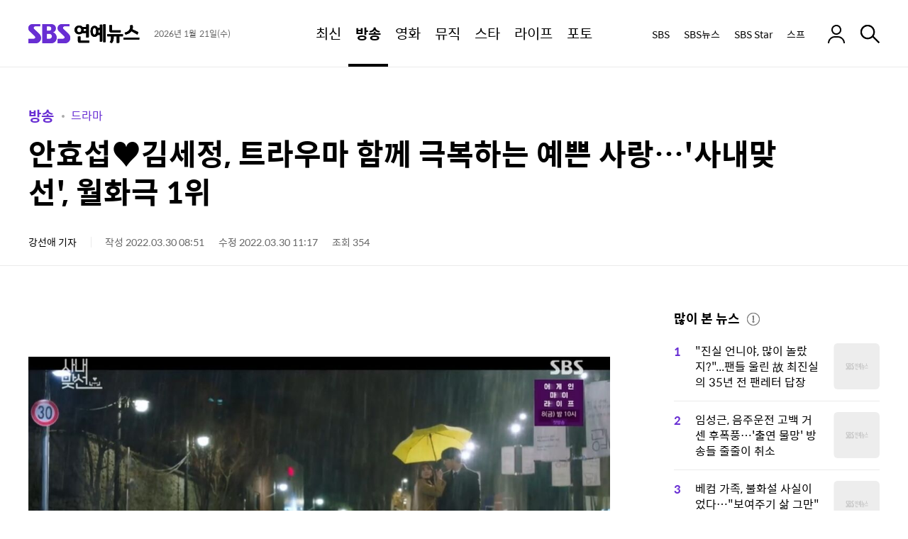

--- FILE ---
content_type: text/html;charset=UTF-8
request_url: https://ent.sbs.co.kr/news/article.do?article_id=E10010247663
body_size: 19184
content:
<!doctype html>
<html lang="ko-KR" itemscope itemtype="https://schema.org/NewsArticle"  xmlns:og="http://opengraphprotocol.org/schema/" xmlns:fb="http://www.facebook.com/2008/fbml">
<head>
<meta charset="utf-8">
<meta http-equiv="X-UA-Compatible" content="IE=edge">
<meta name="viewport" content="width=1280">
<meta name="theme-color" content="#682ed3">




<link rel="preconnect" href="https://static.sbsdlab.co.kr" crossorigin>
<link rel="preconnect" href="https://img.sbs.co.kr" crossorigin>
<link rel="preconnect" href="https://www.googletagservices.com" crossorigin>
<link rel="preconnect" href="https://fundingchoicesmessages.google.com" crossorigin>

<link rel="shortcut icon" href="https://ent.sbs.co.kr/favicon.ico" type="image/x-icon">
<link rel="icon" href="https://ent.sbs.co.kr/favicon_32x32.png" sizes="32x32"><link rel="icon" href="https://ent.sbs.co.kr/favicon_48x48.png" sizes="48x48"><link rel="icon" href="https://ent.sbs.co.kr/favicon_96x96.png" sizes="96x96"><link rel="icon" href="https://ent.sbs.co.kr/favicon_144x144.png" sizes="144x144">	

<link rel="alternate" type="application/rss+xml" title="SBS연예뉴스 피드" href="https://ent.sbs.co.kr/news/xml/RSSFeed.do">
<link rel="alternate" type="application/rss+xml" title="SBS연예뉴스 &raquo; 드라마 피드" href="https://ent.sbs.co.kr/news/xml/RSSFeed.do?code_category=SS01&amp;code_category_2depth=20000000059">

<link rel="alternate" type="application/rss+xml" title="SBS연예뉴스 &raquo; 사내맞선 피드" href="https://ent.sbs.co.kr/news/xml/RSSFeed.do?tag_id=%EC%82%AC%EB%82%B4%EB%A7%9E%EC%84%A0">





<link rel="preload" as="script" href="https://static.sbsdlab.co.kr/common/util/jquery-1.12.4.min.js">
<link rel="preload" as="script" href="https://static.sbsdlab.co.kr/common/jquery.lazy/jquery.lazy.min.js">


<link rel="preload" as="image" fetchpriority="high" href="https://img.sbs.co.kr/newsnet/etv/upload/2022/03/30/30000752032_1280.jpg">	
<link rel="preload" as="style" href="/static/css/ent_common.css?_2020114">
<link rel="preload" as="image" href="https://static.sbsdlab.co.kr/image/ent/common/default-thumnail/mobile_landscape_thumbnail.png">


<link rel="preload" as="script" href="/static/js/common.js?_20260114">
<link rel="preload" href="https://static.sbsdlab.co.kr/fonts/SpoqaHanSansRegular.woff2" as="font" crossorigin>

<script src="https://static.sbsdlab.co.kr/common/util/jquery-1.12.4.min.js"></script>
<script>window.jQuery || document.write('<scr"+"ipt src="https://img.sbs.co.kr/news/common/pc/js/jquery-1.12.4.min.js"><\/scr"+"ipt>');
	function loadScript(u, c, f, l, a) {var d = document; var s = d.createElement('script');s.src = u;s.async = (a !== undefined) ? a : true;s.onload = c;s.onreadystatechange = c;s.onerror = f;if (!l) l = d.head;l.appendChild(s);}
	!function(e){"use strict";var t=function(t,n,r,o){var i,a=e.document,d=a.createElement("link");if(n)i=n;else{var f=(a.body||a.getElementsByTagName("head")[0]).childNodes;i=f[f.length-1]}var l=a.styleSheets;if(o)for(var s in o)o.hasOwnProperty(s)&&d.setAttribute(s,o[s]);d.rel="stylesheet",d.href=t,d.media="only x",function e(t){if(a.body)return t();setTimeout(function(){e(t)})}(function(){i.parentNode.insertBefore(d,n?i:i.nextSibling)});var u=function(e){for(var t=d.href,n=l.length;n--;)if(l[n].href===t)return e();setTimeout(function(){u(e)})};function c(){d.addEventListener&&d.removeEventListener("load",c),d.media=r||"all"}return d.addEventListener&&d.addEventListener("load",c),d.onloadcssdefined=u,u(c),d};"undefined"!=typeof exports?exports.loadCSS=t:e.loadCSS=t}("undefined"!=typeof global?global:this);/*! loadCSS. [c]2017 Filament Group, Inc. MIT License */
	function onloadCSS(n,a){try{var t;function d(){!t&&a&&(t=!0,a.call(n))}n.addEventListener&&n.addEventListener("load",d),n.attachEvent&&n.attachEvent("onload",d),"isApplicationInstalled"in navigator&&"onloadcssdefined"in n&&n.onloadcssdefined(d)}catch(e){}}	
	function loadLazyLoad(){setTimeout(function(){try{$("img.lazy").Lazy({scrollDirection:"vertical",effect:"fadeIn",visibleOnly:!1,defaultImage:"//static.sbsdlab.co.kr/image/ent/common/default-thumnail/mobile_landscape_thumbnail.png",onError:function(a){try{var t=a.data("src").replace(/_[0-9v]{3,4}/i,"");$(a)[0].src=t}catch(a){}}});loadScript("//static.sbsdlab.co.kr/common/jquery.lazy/plugins/jquery.lazy.iframe.min.js");}catch(e){}},400)}
	function lazyerror(){loadScript("https://img.sbs.co.kr/news/common/pc/js/jquery-lazy/jquery.lazy.min.js"); setTimeout("loadLazyLoad()",1000);}
</script>
<script defer src="https://static.sbsdlab.co.kr/common/jquery.lazy/jquery.lazy.min.js" onload="loadLazyLoad()" onerror="lazyerror()"></script>

<link href="https://static.sbsdlab.co.kr/image/ent/common/splash/iPadPro1_splash.jpg" media="(device-width: 1024px) and (device-height: 1366px) and (-webkit-device-pixel-ratio: 2)" rel="apple-touch-startup-image"><link href="https://static.sbsdlab.co.kr/image/ent/common/splash/iPadPro2_splash.jpg" media="(device-width: 834px) and (device-height: 1194px) and (-webkit-device-pixel-ratio: 2)" rel="apple-touch-startup-image"><link href="https://static.sbsdlab.co.kr/image/ent/common/splash/iPadPro3_splash.jpg" media="(device-width: 768px) and (device-height: 1024px) and (-webkit-device-pixel-ratio: 2)" rel="apple-touch-startup-image"><link href="https://static.sbsdlab.co.kr/image/ent/common/splash/iPadAir_splash.jpg" media="(device-width: 834px) and (device-height: 1112px) and (-webkit-device-pixel-ratio: 2)" rel="apple-touch-startup-image"><link href="https://static.sbsdlab.co.kr/image/ent/common/splash/iPad_splash.jpg" media="(device-width: 810px) and (device-height: 1080px) and (-webkit-device-pixel-ratio: 2)" rel="apple-touch-startup-image"><link href="https://static.sbsdlab.co.kr/image/ent/common/splash/iPhone5_splash.jpg" media="(device-width: 320px) and (device-height: 568px) and (-webkit-device-pixel-ratio: 2)" rel="apple-touch-startup-image"><link href="https://static.sbsdlab.co.kr/image/ent/common/splash/iPhone6_splash.jpg" media="(device-width: 375px) and (device-height: 667px) and (-webkit-device-pixel-ratio: 2)" rel="apple-touch-startup-image"><link href="https://static.sbsdlab.co.kr/image/ent/common/splash/iPhonePlus_splash.jpg" media="(device-width: 414px) and (device-height: 736px) and (-webkit-device-pixel-ratio: 3)" rel="apple-touch-startup-image"><link href="https://static.sbsdlab.co.kr/image/ent/common/splash/iPhonexr_splash.jpg" media="(device-width: 414px) and (device-height: 896px) and (-webkit-device-pixel-ratio: 2)" rel="apple-touch-startup-image"><link href="https://static.sbsdlab.co.kr/image/ent/common/splash/iPhonex_splash.jpg" media="(device-width: 375px) and (device-height: 812px) and (-webkit-device-pixel-ratio: 3)" rel="apple-touch-startup-image"><link href="https://static.sbsdlab.co.kr/image/ent/common/splash/iPhonexsmax_splash.jpg" media="(device-width: 414px) and (device-height: 896px) and (-webkit-device-pixel-ratio: 3)" rel="apple-touch-startup-image"><link href="https://static.sbsdlab.co.kr/image/ent/common/splash/iPhone12_splash.jpg" media="(device-width: 390px) and (device-height: 844px) and (-webkit-device-pixel-ratio: 3)" rel="apple-touch-startup-image"><link href="https://static.sbsdlab.co.kr/image/ent/common/splash/iPhone12ProMax_splash.jpg" media="(device-width: 428px) and (device-height: 926px) and (-webkit-device-pixel-ratio: 3)" rel="apple-touch-startup-image">
<link rel="apple-touch-icon" href="https://static.sbsdlab.co.kr/image/ent/common/icon/manifest-icon/manifest-icon-152x152.png"><link rel="apple-touch-icon" sizes="36x36" href="https://static.sbsdlab.co.kr/image/ent/common/icon/manifest-icon/manifest-icon-36x36.png"><link rel="apple-touch-icon" sizes="48x48" href="https://static.sbsdlab.co.kr/image/ent/common/icon/manifest-icon/manifest-icon-48x48.png"><link rel="apple-touch-icon" sizes="57x57" href="https://static.sbsdlab.co.kr/image/ent/common/icon/manifest-icon/manifest-icon-57x57.png"><link rel="apple-touch-icon" sizes="72x72" href="https://static.sbsdlab.co.kr/image/ent/common/icon/manifest-icon/manifest-icon-72x72.png"><link rel="apple-touch-icon" sizes="76x76" href="https://static.sbsdlab.co.kr/image/ent/common/icon/manifest-icon/manifest-icon-76x76.png"><link rel="apple-touch-icon" sizes="96x96" href="https://static.sbsdlab.co.kr/image/ent/common/icon/manifest-icon/manifest-icon-96x96.png"><link rel="apple-touch-icon" sizes="114x114" href="https://static.sbsdlab.co.kr/image/ent/common/icon/manifest-icon/manifest-icon-114x114.png"><link rel="apple-touch-icon" sizes="120x120" href="https://static.sbsdlab.co.kr/image/ent/common/icon/manifest-icon/manifest-icon-120x120.png"><link rel="apple-touch-icon" sizes="144x144" href="https://static.sbsdlab.co.kr/image/ent/common/icon/manifest-icon/manifest-icon-144x144.png"><link rel="apple-touch-icon" sizes="152x152" href="https://static.sbsdlab.co.kr/image/ent/common/icon/manifest-icon/manifest-icon-152x152.png"><link rel="apple-touch-icon" sizes="180x180" href="https://static.sbsdlab.co.kr/image/ent/common/icon/manifest-icon/manifest-icon-180x180.png"><link rel="apple-touch-icon" sizes="192x192" href="https://static.sbsdlab.co.kr/image/ent/common/icon/manifest-icon/manifest-icon-192x192.png"><link rel="apple-touch-icon" sizes="512x512" href="https://static.sbsdlab.co.kr/image/ent/common/icon/manifest-icon/manifest-icon-512x512.png"><link rel="apple-touch-icon" sizes="1024x1024" href="https://static.sbsdlab.co.kr/image/ent/common/icon/manifest-icon/manifest-icon-1024x1024.jpg">


<meta name="mobile-web-app-capable" content="yes">
<meta name="apple-mobile-web-app-capable" content="yes">
<meta name="apple-mobile-web-app-title" content="SBS연예뉴스">
<meta name="apple-mobile-web-app-status-bar-style" content="#682ed3">


<meta name="msApplication-ID" content="SBS.SBS">
<meta name="msApplication-PackageFamilyName" content="SBS.SBS_pgez57vvhfy78">
<meta name="msapplication-starturl" content="https://ent.sbs.co.kr">
<meta name="msapplication-task" content="name=SBS연예뉴스;action-uri=https://ent.sbs.co.kr;icon-uri=https://ent.sbs.co.kr/favicon.ico">
<meta name="msapplication-task" content="name=SBS뉴스;action-uri=https://news.sbs.co.kr/;icon-uri=https://ent.sbs.co.kr/favicon.ico">
<meta name="msapplication-task" content="name=SBS;action-uri=https://www.sbs.co.kr/;icon-uri=https://ent.sbs.co.kr/favicon.ico">
<meta name="msapplication-TileImage" content="https://static.sbsdlab.co.kr/image/ent/common/icon/manifest-icon/manifest-icon-144x144.png">
<meta name="msapplication-TileColor" content="#682ed3">


<title>안효섭♥김세정, 트라우마 함께 극복하는 예쁜 사랑&hellip;&#39;사내맞선&#39;, 월화극 1위</title>


<link rel="stylesheet" type="text/css" href="/static/css/ent_common.css?_2020114" media="all">
<script src="/static/js/common.js?_20260114" onload="initCommonJs()"></script>
<script asnyc src="/static/js/layout.js?_20260114"></script>
<link rel="manifest" href="/resources/json/manifest.json?_20250901">
<!--[if lt IE 9]><script type="text/javascript" src="https://static.sbsdlab.co.kr/common/html5_ie/html5.js"></script><script type="text/javascript" src="https://static.sbsdlab.co.kr/common/json_ie/json2.js"></script><script>loadLazyLoad()</script><![endif]-->

	
<link rel="amphtml" href="https://ent.sbs.co.kr/amp/article.do?article_id=E10010247663">
		

<meta name="title" content="안효섭♥김세정, 트라우마 함께 극복하는 예쁜 사랑&hellip;&#39;사내맞선&#39;, 월화극 1위">
<meta itemprop="name" content="안효섭♥김세정, 트라우마 함께 극복하는 예쁜 사랑&hellip;&#39;사내맞선&#39;, 월화극 1위">

<meta name="robots" content="max-image-preview:large, max-snippet:-1, max-video-preview:-1">

<meta name="theme-color" content="#0073a5">
<meta property="fb:pages" content="1476969672541330">
<meta property="fb:app_id" content="226015287589373">

<meta name="twitter:card" content="summary_large_image">
<meta name="twitter:site" content="@SBSEnterNews">
<meta name="twitter:creator" content="@SBSEnterNews">
<meta name="twitter:title" content="안효섭♥김세정, 트라우마 함께 극복하는 예쁜 사랑&hellip;&#39;사내맞선&#39;, 월화극 1위">
<meta name="twitter:description" content="&#39;사내맞선&#39; 안효섭, 김세정이 트라우마를 함께 극복하는 사랑으로 웃음과 감동을 동시에 선사했다.  29일 방송된 SBS 월화드라마 &#39;사내맞선&#39;&#40;극본 한설희 홍보희, 연출 박선호&#41; 10회는 닐슨코리아 집계 기준 수도권 가구 12.">
<meta name="twitter:image" content="https://img.sbs.co.kr/newsnet/etv/upload/2022/03/30/30000752032_16v9.jpg">

<meta property="og:site_name" content="SBS연예뉴스">
<meta property="og:type" content="article" >
<meta property="og:locale" content="ko_KR">
<meta property="og:url" content="https://ent.sbs.co.kr/news/article.do?article_id=E10010247663">
<meta property="og:title" content="안효섭♥김세정, 트라우마 함께 극복하는 예쁜 사랑&hellip;&#39;사내맞선&#39;, 월화극 1위">
<meta property="og:description" content="&#39;사내맞선&#39; 안효섭, 김세정이 트라우마를 함께 극복하는 사랑으로 웃음과 감동을 동시에 선사했다.  29일 방송된 SBS 월화드라마 &#39;사내맞선&#39;&#40;극본 한설희 홍보희, 연출 박선호&#41; 10회는 닐슨코리아 집계 기준 수도권 가구 12.">
<meta property="og:image" content="https://img.sbs.co.kr/newsnet/etv/upload/2022/03/30/30000752032_16v9.jpg">

<meta property="dable:item_id" content="E10010247663">
<meta property="dable:title" content="안효섭♥김세정, 트라우마 함께 극복하는 예쁜 사랑&hellip;&#39;사내맞선&#39;, 월화극 1위">
<meta property="dable:author" content="강선애">
<meta property="dable:image" content="https://img.sbs.co.kr/newsnet/etv/upload/2022/03/30/30000752032_16v9.jpg">	
<meta property="dable:url" content="https://ent.sbs.co.kr/news/article.do?article_id=E10010247663">
		
<meta property="article:author" content="https://www.facebook.com/SBSnewsSTAR/">
<meta property="article:publisher" content="https://www.facebook.com/SBSnewsSTAR/">
<meta property="article:published_time" content="2022-03-30T08:51:00+09:00">

<meta property="article:modified_time" content="2022-03-30T11:17:00+09:00">
<meta property="og:updated_time" content="2022-03-30T11:17:00+09:00">


<meta property="article:section" content="방송">
<meta property="article:section2" content="드라마">
<meta property="article:section3" content="사내맞선">	
<meta property="article:tag" content="SBS, 연예, 뉴스, NEWS, 연예뉴스, SBSStar, 스브스타, FunE, 서울방송, SEOUL BRAOADCAST SYSTEM, 뉸연예, 강선애">
<meta property="alternativeHeadline" content="안효섭♥김세정, 트라우마 함께 극복하는 예쁜 사랑&hellip;&#39;사내맞선&#39;, 월화극 1위">	
<meta name="description" content="&#39;사내맞선&#39; 안효섭, 김세정이 트라우마를 함께 극복하는 사랑으로 웃음과 감동을 동시에 선사했다.  29일 방송된 SBS 월화드라마 &#39;사내맞선&#39;&#40;극본 한설희 홍보희, 연출 박선호&#41; 10회는 닐슨코리아 집계 기준 수도권 가구 12.">
<meta name="keywords" content="강태무,김세정,닐슨코리아,박선호 닐슨코리아,사내맞선,사랑,안효섭,안효섭 김세정">
<meta property="keyword" content="강태무,김세정,닐슨코리아,박선호 닐슨코리아,사내맞선,사랑,안효섭,안효섭 김세정">
<meta name="news_keywords" content="강태무,김세정,닐슨코리아,박선호 닐슨코리아,사내맞선,사랑,안효섭,안효섭 김세정">

<meta name="author" content="강선애">
<meta name="copyright" content="SBSi Co., Ltd.">

<meta itemprop="genre" content="News" >
<meta itemprop="articleSection" content="Entertainment" >
<meta itemprop="headline" content="안효섭♥김세정, 트라우마 함께 극복하는 예쁜 사랑&hellip;&#39;사내맞선&#39;, 월화극 1위">
<meta itemprop="image" content="https://img.sbs.co.kr/newsnet/etv/upload/2022/03/30/30000752032_16v9.jpg">
<meta itemprop="image" content="https://img.sbs.co.kr/newsnet/etv/upload/2022/03/30/30000752032_1280.jpg">
<meta itemprop="image" content="https://img.sbs.co.kr/newsnet/etv/upload/2022/03/30/30000752032_700.jpg">		

<link rel="canonical" href="https://ent.sbs.co.kr/news/article.do?article_id=E10010247663">
<link rel="alternate" media="only screen and (max-width: 640px)" href="https://m.ent.sbs.co.kr/m/article.do?article_id=E10010247663">
<link rel="alternate" media="only screen and (max-width: 640px)" href="https://ent.sbs.co.kr/m/article.do?article_id=E10010247663">
<link rel="alternate" media="print" href="https://ent.sbs.co.kr/popup/articlePrint.do?article_id=E10010247663">

<!-- http -->
<link rel="alternate" href="http://ent.sbs.co.kr/news/article.do?article_id=E10010247663">
<link rel="alternate" media="only screen and (max-width: 640px)" href="http://m.ent.sbs.co.kr/m/article.do?article_id=E10010247663">
	
	
<link rel="image_src" href="https://img.sbs.co.kr/newsnet/etv/upload/2022/03/30/30000752032_16v9.jpg" >		

 <link rel="alternate" type="application/rss+xml" title="SBS연예뉴스 &raquo; 드라마 피드" href="https://ent.sbs.co.kr/news/xml/RSSFeed.do?code_category=SS01&code_category_2depth=20000000059">
 

<link rel="alternate" type="application/rss+xml" title="SBS연예뉴스 &raquo; 사내맞선 피드" href="https://ent.sbs.co.kr/news/xml/RSSFeed.do?tag_id=%EC%82%AC%EB%82%B4%EB%A7%9E%EC%84%A0">


	
	<link rel="preload" as="script" href="/static/js/ent-side-util.js?_20260114" >
	<link rel="preload" as="script" href="/static/js/social-media-util.js?_20260114" >
	<link rel="preload" as="script" href="/static/js/article/common.js?_20260114" >
	<link rel="preload" as="script" href="/static/js/article/article-pc.js?_20260114" >

</head>
<body id="dimd_body">
	<div id="access_skip"  data-nosnippet>
        <ul>
            <li><a href="#ent_search" rel="nofollow help">연예뉴스 검색 바로가기</a></li>
            <li><a href="#ent_content"  rel="nofollow help">연예뉴스 본문 바로가기</a></li>
            <li><a href="#ent_nav"  rel="nofollow help">연예뉴스 메뉴 바로가기</a></li>
            <li><a href="#ent_footer"  rel="nofollow help">연예뉴스 하단메뉴 바로가기</a></li>
        </ul>
    </div>
    
    <header class="w_header
	    
		 end" id="ent_header">
		
<div class="w_inner">
	<div class="w_hd_left">
		
		
			<h2 class="w_hd_logo">
				<a href="/" class="hd_logo_link">
					<em class="icon_ent">SBS연예뉴스</em>
				</a>
			</h2>
		
		
		
		<div class="w_date">
			<span class="date">2026년 1월 21일(수)</span>
		</div>
	</div>
	<nav class="w_hd_gnb" id="ent_nav">
		<h3 class="blind">페이지 주메뉴</h3>
		<ul class="hd_gnb">
			
			
			
			
			<li class="hd_gnb_menu no_lnb ">
				<a href="/news/flash.do?plink=GNB&cooper=SBSENTERNEWS" class="hdg_link">
					<em class="hdg_text">최신</em>
				</a>
			</li>
			<li class="hd_gnb_menu current active">
				<a href="/news/menulist.do?code_category=SS01&plink=GNB&cooper=SBSENTERNEWS" class="hdg_link">
					<em class="hdg_text">방송</em>
				</a>
				<div class="w_hd_lnb">
					<ul class="hd_lnb">
						
						<li class="hd_lnb_menu ">
							<a href="/news/menulist.do?code_category=SS01&plink=GNB&cooper=SBSENTERNEWS" class="hdl_link">전체</a>
						</li>
						<li class="hd_lnb_menu ">
							<a href="/news/menulist.do?code_category=SS01&code_category_2depth=20000000001&plink=GNB&cooper=SBSENTERNEWS" class="hdl_link">프로그램 리뷰</a>
						</li>
						<li class="hd_lnb_menu ">
							<a href="/news/menulist.do?code_category=SS01&code_category_2depth=20000000002&plink=GNB&cooper=SBSENTERNEWS" class="hdl_link">방송 인사이드</a>
						</li>
						<li class="hd_lnb_menu ">
							<a href="/news/menulist.do?code_category=SS01&code_category_2depth=20000000006&plink=GNB&cooper=SBSENTERNEWS" class="hdl_link">촬영장 핫뉴스</a>
						</li>
						<li class="hd_lnb_menu current">
							<a href="/news/menulist.do?code_category=SS01&code_category_2depth=20000000059&plink=GNB&cooper=SBSENTERNEWS" class="hdl_link">드라마</a>
						</li>
					</ul>
				</div>
			</li>
			<li class="hd_gnb_menu ">
				<a href="/news/menulist.do?code_category=SS02&plink=GNB&cooper=SBSENTERNEWS" class="hdg_link">
					<em class="hdg_text">영화</em>
				</a>
				<div class="w_hd_lnb">
					<ul class="hd_lnb">
						<li class="hd_lnb_menu ">
							<a href="/news/menulist.do?code_category=SS02&plink=GNB&cooper=SBSENTERNEWS" class="hdl_link">전체</a>
						</li>
						<li class="hd_lnb_menu ">
							<a href="/news/menulist.do?code_category=SS02&code_category_2depth=20000000014&plink=GNB&cooper=SBSENTERNEWS" class="hdl_link">스크린 현장</a>
						</li>
						<li class="hd_lnb_menu ">
							<a href="/news/menulist.do?code_category=SS02&code_category_2depth=20000000015&plink=GNB&cooper=SBSENTERNEWS" class="hdl_link">핫 리뷰</a>
						</li>
					</ul>
				</div>
			</li>
			<li class="hd_gnb_menu no_lnb ">
				<a href="/news/menulist.do?code_category=SS03&plink=GNB&cooper=SBSENTERNEWS" class="hdg_link">
					<em class="hdg_text">뮤직</em>
				</a>
			</li>
			<li class="hd_gnb_menu ">
				<a href="/news/menulist.do?code_category=SS04&plink=GNB&cooper=SBSENTERNEWS" class="hdg_link">
					<em class="hdg_text">스타</em>
				</a>
				<div class="w_hd_lnb">
					<ul class="hd_lnb">
						<li class="hd_lnb_menu ">
							<a href="/news/menulist.do?code_category=SS04&plink=GNB&cooper=SBSENTERNEWS" class="hdl_link">전체</a>
						</li>
						<li class="hd_lnb_menu ">
							<a href="/news/menulist.do?code_category=SS04&code_category_2depth=20000000008&plink=GNB&cooper=SBSENTERNEWS" class="hdl_link">끝장 인터뷰</a>
						</li>
						<li class="hd_lnb_menu ">
							<a href="/news/menulist.do?code_category=SS04&code_category_2depth=20000000009&plink=GNB&cooper=SBSENTERNEWS" class="hdl_link">스타는 지금</a>
						</li>
						<li class="hd_lnb_menu ">
							<a href="/news/menulist.do?code_category=SS04&code_category_2depth=20000000012&plink=GNB&cooper=SBSENTERNEWS" class="hdl_link">스타일</a>
						</li>
					</ul>
				</div>
			</li>
			<li class="hd_gnb_menu no_lnb ">
				<a href="/news/menulist.do?code_category=SS05&plink=GNB&cooper=SBSENTERNEWS" class="hdg_link">
					<em class="hdg_text">라이프</em>
				</a>
			</li>
			<li class="hd_gnb_menu no_lnb ">
				<a href="/news/menulist.do?code_category=SS06&plink=GNB&cooper=SBSENTERNEWS" class="hdg_link">
					<em class="hdg_text">포토</em>
				</a>
			</li>
		</ul>
		
			
			<em class="hd_progress_bar" id="headerProgressBar" style="width: 0%"></em>
		
	</nav>
	<div class="w_hd_right">
		
		<ul class="w_hd_outlink">
			<li class="hd_outlink">
				<a href="https://www.sbs.co.kr/?utm_source=sbsentnews" target="_blank" rel="noopener nofollow" class="hd_outlink_link">SBS</a>
			</li>
			<li class="hd_outlink">
				<a href="https://news.sbs.co.kr/?utm_source=sbsentnews" target="_blank" rel="noopener nofollow" class="hd_outlink_link">SBS뉴스</a>
			</li>
			<li class="hd_outlink">
				<a href="https://sbsstar.net/?utm_source=sbsentnews" target="_blank" rel="noopener nofollow" class="hd_outlink_link">SBS Star</a>
			</li>
			<li class="hd_outlink"><!-- GNB 스프 추가 -->
				<a href="https://premium.sbs.co.kr/corner/list/weekend/?utm_source=sbsentnews" target="_blank" rel="noopener nofollow"  class="hd_outlink_link">스프</a>
			</li>
		</ul>
		
		<div class="w_hd_login">
			
				<a href="#none" class="hd_login_link" rel="noopener nofollow" ><em class="icon_login2" >로그인</em></a>
			
			
		</div>
		
			
			<div class="w_hd_comment">
				<button class="btn-comment-all">
					<strong class="icon_reply">댓글 보기</strong>
					<span class="count">0</span>
				</button>
			</div>
			<div class="w_hd_share" data-nosnippet>
				<button class="hd_share_button">
					<em class="icon_share">공유</em>
				</button>
			</div>
			<div class="w_hd_font">
				<button class="hd_font_button">
					<em class="icon_fontsize">폰트 사이즈 조절</em>
				</button>
				
				<!-- [레이어] 폰트 사이즈 -->
				<div class="w_layer_fontsize "><!-- 열린상태 class:current 추가 -->
					<ul class="font_area">
						<li><button class="size"><span class="icon_font1">1단계</span></button></li>
						<li><button class="size"><span class="icon_font2">2단계</span></button></li>
						<li><button class="size"><span class="icon_font3">3단계</span></button></li>
						<li><button class="size"><span class="icon_font4">4단계</span></button></li>
						<li><button class="size"><span class="icon_font5">5단계</span></button></li>
					</ul>
					<button class="b_close"><span>레이어 닫기</span></button>
				</div>
			</div>
			<div class="w_hd_print">
				<button class="hd_print_button"><em class="icon_print">프린트하기</em></button>
			</div>
		
		
		<div class="w_hd_search">
			<button class="hd_search_button" id="ent_search">
				<em class="icon_search">검색</em>
			</button>
			
			<div class="w_hd_search_layer">
				<div class="hd_search_layer">
					<button class="hd_search_close_button"><em class="icon_close">검색창 닫기</em></button>
					

<div itemscope itemtype="https://schema.org/WebSite">
	<meta itemprop="url" content="https://ent.sbs.co.kr/">
	<meta itemprop="name" content="SBS연예뉴스 검색">
<form itemprop="potentialAction" itemscope itemtype="https://schema.org/SearchAction" action="/news/search.do" method="get">
	<meta itemprop="target" content="https://ent.sbs.co.kr/news/search.do?query={query}"/>
	<!-- 검색창 -->
	<div class="search_bar">
		<form action=".">
			<input type="search" name="query" id="header_search_text" spellcheck="false" itemprop="query-input" required aria-label="Search" 
				placeholder="" class="input_searchbar" autocomplete="off" />
			<input type="hidden" id="h_plink" name="plink" value=""/>
			<input type="hidden" id="h_cooper" name="cooper" value="SBSENTERSSEARCHMAIN"/>
			<input type="reset" class="reset_btn" id="header_reset_btn">
			<button id="header_search_btn" class="search_btn"><span>검색</span></button>
		</form>
	</div><!--// 검색창 -->
	<!-- [레이어] 검색어 자동완성 -->
	<div class="w_layer_auto" style="display:none;" id="header_auto_suggest" data-nosnippet>
		<ul id="header_suggest_list" class="auto_list">
		</ul>
		<div class="btns">
			<a id="header_auto_close" class="b_close" href="javascript:void(0);">닫기</a>
		</div>
	</div> <!-- // 자동완성 -->
	<!-- [레이어] 검색 추천 -->
	<div class="w_search_rec" id="header_search_rec" data-nosnippet>
		<div class="layer_in">
			<!-- 최근 검색 -->
			<div class="w_box">
				<div class="box_in">
					<h4 class="tit">최근 검색</h4>
					<!-- 리스트 -->
					<div id="header_recent_list" class="recent_list">
					</div>
					<!--// 리스트 -->
				</div>
				<div class="w_btns">
					<label class="b_auto">
						<span id="header_auto_text" class="w_auto_span">자동저장끄기</span>
						<input id="header_auto_save" type="checkbox" checked="checked">
						<span class="control"></span>
					</label>
					<a id="header_all_remove" class="b_del" href="javascript:void(0);">전체삭제</a>
				</div>
			</div>
			<!--// 최근 검색 -->
			
			<!-- 추천 키워드 -->
			<div class="w_box">
				<div class="box_in">
					<h4 class="tit">이런 주제 어때요?</h4>
					<!-- 리스트 -->
					<div class="reco_list">
						<ul id="header_reco_list">
						</ul>
					</div>
					<!--// 리스트 -->
				</div>
			</div>
			<!--// 추천 키워드 -->
			<!-- 지금 인기 -->
			<div class="w_box">
				<div class="box_in">
					<h4 class="tit">지금 인기</h4>
					<div class="best_list">
						<ul id="header_best_list">
						</ul>
					</div>
				</div>
			</div>
			<!--// 지금 인기 -->
		</div>
	</div><!-- // 검색 추천 -->
</form>
</div>

<script src="/static/js/searchbutton.js?_20260114"></script>
				</div>
				
				<i class="hd_search_dim"></i>
			</div>
		</div>
	</div>
</div>


<!-- [레이어] 알럿 -->
<div id="w_layer_all_delete" class="w_layer_alert" style="display:none;" data-nosnippet>
	<div class="layer_in">
		<button class="b_close"><span>레이어 닫기</span></button>
		<p class="txt">
			최근 검색어를 모두 삭제하시겠습니까?
		</p>
		<!-- 닫기 버튼 -->
		<div class="btns">
			<a class="b_cancel" href="javascript:void(0);">취소</a>
			<a class="b_confirm" href="javascript:void(0);">확인</a>
		</div>
	</div>
</div><!--//알럿 -->

<!-- [레이어] 알럿 -->
<div id="w_layer_auto_save" class="w_layer_alert" style="display:none;" data-nosnippet>
	<div class="layer_in">
		<button class="b_close"><span>레이어 닫기</span></button>
		<p class="txt">
			최근 검색어 저장 기능 사용을<br>중지 하시겠습니까?
		</p>
		<!-- 닫기 버튼 -->
		<div class="btns">
			<a class="b_cancel" href="javascript:void(0);">취소</a>
			<a class="b_confirm" href="javascript:void(0);">확인</a>
		</div>
	</div>
</div><!--//알럿 -->
	</header>
	<article class="w_content" id="ent_content">
		
	<div class="w_content_end">
		<div class="w_ct_top">	
			<header>
			<div class="w_ct_header">
							
					<h3 class="w_cth_path">
						
							<a class="cth_path" href="/news/menulist.do?code_category=SS01" itemscope itemtype='https://schema.org/WebPage'>
								<meta itemprop='headline' content="방송">
								방송
							</a>
						
						
							<a class="cth_path_sub" href="/news/menulist.do?code_category=SS01&code_category_2depth=20000000059" itemscope itemtype='https://schema.org/WebPage'>
								<meta itemprop='headline' content="드라마">
								드라마
							</a>							
										
					</h3>
				
				<h1 class="cth_title">안효섭♥김세정, 트라우마 함께 극복하는 예쁜 사랑&hellip;&#39;사내맞선&#39;, 월화극 1위</h1>
				
				<div class="w_cth_info">
					
						<em itemprop="author" itemscope itemtype="https://schema.org/Person">
							<span itemprop="name" style="display:none">강선애 기자</span>
							<span itemprop="jobTitle" content="기자" class="ir" style="display:none"></span>
							<span itemprop="homeLocation" class="ir" style="display:none">Seoul</span>							
							
								
									<a class="cth_reporter" href="/news/reporter.do?reporterId=sakang&plink=REPOTER&cooper=SBSENTERNEWS" rel="author" itemprop="url">
										강선애 기자
									</a>
								
								
								
							
						</em>
														
					<span class="cth_text">
						작성 2022.03.30 08:51
						<meta itemprop="dateCreated" content="2022-03-30T08:51:00+09:00">
	                    <meta itemprop="datePublished" content="2022-03-30T08:51:00+09:00">
					</span>
					
	                    <meta itemprop="dateModified" content="2022-03-30T11:17:00+09:00">
						<span class="cth_text">수정 2022.03.30 11:17</span>
														
					
						<span class="cth_text">조회 354</span>
						
					
				</div>
				<div class="w_cth_button" data-nosnippet style="display:none;">
					<button class="cth_reply_button btn-comment-all">
						<strong class="icon_reply_s">댓글 보기</strong>
						<span class="count"></span>
					</button>
					<button class="cth_share_button"><strong class="icon_share_s">공유하기</strong></button>
					<div class="w_cth_font">
						<button class="cth_font_button">
							<em class="icon_fontsize_s">폰트 사이즈 조정</em>
						</button>
						<!-- [레이어] 폰트 사이즈 -->
						<div class="w_layer_fontsize "><!-- 열린상태 class:current 추가 -->
							<ul class="font_area">
								<li><button class="size"><span class="icon_font1">1단계</span></button></li>
								<li><button class="size"><span class="icon_font2">2단계</span></button></li>
								<li><button class="size"><span class="icon_font3">3단계</span></button></li>
								<li><button class="size"><span class="icon_font4">4단계</span></button></li>
								<li><button class="size"><span class="icon_font5">5단계</span></button></li>
							</ul>
							<button class="b_close"><span>레이어 닫기</span></button>
						</div>
						<!--// [레이어] 폰트 사이즈 -->
					</div>
					<a href="#print" title="기사 인쇄하기 새창 열림" class="cth_print_button" rel="noopener"><em class="icon_printer">기사 인쇄하기</em></a>
				</div>	
			</div>
			</header>
		</div>
		<div class="w_ct_middle">
			<div class="w_ctm_left">
				<div class="w_ctm_article">
					
					<div class="w_ctma_text" itemprop="articleBody">
						<p class="tagprebr"></p>
<figure class="w_ctma_figure">
 <div class="main_img">
  <p></p>
  <img fetchpriority="high" alt="사내맞선" data-captionyn="N" id="i30000752032" decoding="async" src="https://img.sbs.co.kr/newsnet/etv/upload/2022/03/30/30000752032_1280.jpg" data-origin="sbs" style="max-width:100%;display:block; margin:20px auto" height="1818" data-v_play_time="0" data-v_reg_date="20220330084935" data-reg_user="강선애" data-v-src="https://img.sbs.co.kr/newsnet/etv/upload/2022/03/30/30000752032.jpg" width="1100">
 </div>
 <!--after img-->
</figure>
<!--after img-->
<p class="singlebr">[SBS연예뉴스 | 강선애 기자] '사내맞선' 안효섭, 김세정이 트라우마를 함께 극복하는 사랑으로 웃음과 감동을 동시에 선사했다.</p> 
<p class="dualbr">29일 방송된 SBS 월화드라마 '사내맞선'(극본 한설희 홍보희, 연출 박선호) 10회는 닐슨코리아 집계 기준 수도권 가구 12.1%, 전국 가구 11.6%를 기록하며 월화드라마 1위 행진을 이어갔다. 이는 주간 전체 미니시리즈 1위에 해당하는 수치이기도 하다. 2049 타깃 시청률은 4.7%를 기록, 화요일 방송된 전체 프로그램 중 1위를 차지했다. 분당 최고 시청률은 13.2%까지 치솟았다.</p> 
<p class="dualbr">10회 방송에서는 비밀 연애 들통 위기를 맞는 강태무(안효섭 분)와 신하리(김세정 분)의 모습이 그려졌다. 그 속에서 두 사람의 사랑은 더 단단하고 깊어졌다. 특히 강태무의 비 트라우마 극복을 위해 깜짝 작전을 펼치는 신하리의 배려와 사랑은 뭉클한 감동을 선사했다.</p> 
<p class="dualbr">이날 강다구(이덕화 분) 회장은 강태무와 신하리가 함께 있는 것을 수상히 여겼으나, 회식 현장에 있던 직원들의 등장에 의심을 풀었다. 강태무는 신하리와의 관계를 할아버지에게 어떻게 말해야 할지 고민이었다. 신하리를 신금희라고 정체를 속이며 거짓말을 한 것이 죄송했던 것. 이는 신하리 역시 마찬가지였다. 두 사람은 강 회장에게 둘의 관계를 말하는 것을 조금 더 뒤로 미뤘다.</p> 
<p class="dualbr">신하리의 부모님에게도 둘의 관계는 비밀이었다. 신하리 부모님이 치킨 가게를 비운 사이, 강태무와 신하리는 차성훈(김민규 분), 진영서(설인아 분) 커플과 함께 더블 데이트를 했다. 그러나 강태무와 신하리가 꽁냥꽁냥 시간을 보내는 그때, 신하리 부모님이 들이닥치는 비상 상황이 벌어졌다.</p> 
<p class="dualbr">갑작스러운 신하리 부모님의 등장에 강태무는 방 안 옷장에 숨었고, 신하리는 거실에서 부모님을 상대했다. 모두의 협동으로 다행히 강태무는 들키지 않고 집 밖으로 나올 수 있었으나, 신하리 동생 신하민(최병찬 분)에게 연애 사실을 딱 걸리고 말았다. 강태무는 이번만큼은 당당히 자신을 남자친구로 소개했고, 신하민의 "매형" 소리에 기분이 좋아 용돈을 투척해 웃음을 자아냈다.</p> 
<p class="dualbr">이런 가운데 펼쳐진 강태무와 신하리의 빗속 데이트는 둘의 깊어진 사랑을 느낄 수 있었다. 데이트 도중 갑자기 소나기가 내리자, 신하리는 비 트라우마가 있는 강태무를 위한 데이트 코스를 생각해냈다. 강태무는 어릴 적 빗길 교통사고로 부모님을 잃었고, 이로 인해 비가 내리면 운전대도 잡지 못할 정도로 끔찍한 고통에 시달렸다.</p> 
<p class="dualbr">신하리는 이를 모르는 척 지하철로 강태무를 이끌었고, 비를 피할 수 있는 장소로만 강태무를 데려갔다. 또 강태무가 비를 보지 못하도록 창가에 앉아 시선을 차단하려 노력하기도 했다. 그런 신하리의 노력을 강태무는 알고 있었다. 강태무는 자신을 위해 애쓰는 신하리가 예쁘고 고마웠다. 연인의 상처를 추억으로 덮어주려는 신하리의 다정함이 강태무는 물론, 시청자들의 가슴까지 따스하게 물들였다.</p> 
<p class="dualbr">그러나 방송 말미, 강다구 회장을 만나는 신하리의 모습이 그려지며, 두 사람의 로맨스에 빨간불이 켜졌다. 강다구 회장은 신금희라고 이름을 속인 신하리가 목적을 가지고 강태무에게 접근했다고 생각했다. 그리고 "앞으로 우리 태무 만나지 마요"라고 말했다. 이와 함께 할아버지와 신하리가 만난다는 소식을 듣고 가던 강태무가 교통사고를 당하는 모습이 그려져 충격을 안겼다.</p> 
<p class="dualbr">강태무와 신하리는 함께 트라우마를 극복하며 더 단단한 사랑을 키웠다. 두 사람에게 강다구 회장의 반대를 비롯해 여러 위기들이 닥치겠지만, 이들이 어떻게 이를 함께 이겨내고 극복해갈지, 앞으로 이야기를 궁금하고 기대하게 했다. 종영까지 단 2회 만을 남겨둔 '사내맞선'이 강태무와 신하리의 사랑을 어떻게 풀어나갈지 귀추가 주목된다.</p> 
<p class="dualbr">'사내맞선'은 매주 월, 화요일 밤 10시 방송된다.</p> 
<p class="dualbr">강선애 기자 <a href="mailto:sakang@sbs.co.kr">sakang@sbs.co.kr</a></p>
						<p class="w_copy">Copyright Ⓒ SBS. All rights reserved. 무단 전재, 재배포 및 AI학습 이용 금지</p>
						
						<div class="w_tag"><ul>

	<li><a id="article_keyword" class="item" href="search.do?query=%EA%B0%95%ED%83%9C%EB%AC%B4&plink=ARTICLEKEYWORD&cooper=SBSENTERNEWSEND"><span>#강태무</span></a></li>

	<li><a id="article_keyword" class="item" href="search.do?query=%EA%B9%80%EC%84%B8%EC%A0%95&plink=ARTICLEKEYWORD&cooper=SBSENTERNEWSEND"><span>#김세정</span></a></li>

	<li><a id="article_keyword" class="item" href="search.do?query=%EB%8B%90%EC%8A%A8%EC%BD%94%EB%A6%AC%EC%95%84&plink=ARTICLEKEYWORD&cooper=SBSENTERNEWSEND"><span>#닐슨코리아</span></a></li>

	<li><a id="article_keyword" class="item" href="search.do?query=%EB%B0%95%EC%84%A0%ED%98%B8+%EB%8B%90%EC%8A%A8%EC%BD%94%EB%A6%AC%EC%95%84&plink=ARTICLEKEYWORD&cooper=SBSENTERNEWSEND"><span>#박선호 닐슨코리아</span></a></li>

	<li><a id="article_keyword" class="item" href="search.do?query=%EC%82%AC%EB%82%B4%EB%A7%9E%EC%84%A0&plink=ARTICLEKEYWORD&cooper=SBSENTERNEWSEND"><span>#사내맞선</span></a></li>

	

	

	

						</ul></div>
					</div>
					
							
						<div class="w_ctma_reporter">
							
							
								<a href="#reporter_page" data-reporter-id="sakang" class="ctmar_link">
									<div class="w_ctmar_image">
										<img class="ctmar_image lazy"  loading="lazy" decoding="async" src="https://static.sbsdlab.co.kr/image/people_default_pc.png" data-src="https://img.sbs.co.kr/newsnet/user_photo/20191217/sakang_USER_PHOTO_ORIGIN_20191217180403_1v1_141.jpg" alt="강선애 기자 프로필"/>
			                        </div>
			                        <div class="w_ctmar_text">
			                        	
				                            <em class="ctmar_name">강선애 기자</em>
				                        
			                            <div class="w_ctmar_subtext">
			                                <em class="ctmar_subtext">다른 기사 보기</em>
			                            </div>
			                        </div>
			                    </a>
									
		                </div>
	                
					<div class="w_ctma_share" data-nosnippet>
						<button class="ctma_share_button">
	                    	<em class="ctma_share_title">기사공유</em>
	                        <span class="icon_share_small">공유하기</span>
						</button>
						<div class="w_ctma_share_layer">
							<div class="ctma_share ctma_share_v2">
								<em class="ctma_share_title">공유하기</em>
								<ul>
                                	<li class="ctma_share_menu">
										<a href="#kakaotalk" target="_blank" rel="noopener nofollow" class="ctma_share_link">
											<em class="icon_big_kakaotalk">카카오톡 공유하기</em>
										</a>
                                   	</li>
                                   	
                                   	<li class="ctma_share_menu">
										<a href="#facebook" target="_blank" rel="noopener nofollow" class="ctma_share_link">
											<em class="icon_big_facebook">페이스북 공유하기</em>
										</a>
                                   	</li>
                                   	<li class="ctma_share_menu">
										<a href="#twitter" target="_blank" rel="noopener nofollow" class="ctma_share_link">
											<em class="icon_big_x">트위터 공유하기</em>
										</a>
                                   	</li>
                                   	<li class="ctma_share_menu">
										<a href="#band" target="_blank" rel="noopener nofollow" class="ctma_share_link">
											<em class="icon_big_naverband">네이버 밴드 공유하기</em>
                                       	</a>
                                   	</li>
                                   	<li class="ctma_share_menu">
                                       	<a href="#naver" target="_blank" rel="noopener nofollow" class="ctma_share_link">
                                           	<em class="icon_big_naver">네이버 공유하기</em>
                                       	</a>
                                   	</li>
                                   	<li class="ctma_share_menu">
                                       	<a href="#shareurl" target="_blank" rel="noopener nofollow" class="ctma_share_link">
                                           	<em class="icon_big_url">URL 공유하기</em>
                                       	</a>
                                   	</li>
								</ul>
                               	
                               	<button class="ctma_share_close_button">
									<em class="icon_close_medium">공유하기 닫기</em>
                               	</button>
							</div>
                           	
                           	<i class="ctma_share_dim"></i>
                       	</div>
						<div class="w_hd_share_link_layer" >
							<div class="w_inner">
								<div class="hdsll_text">주소가 복사되었습니다.<br>원하는 곳에 붙여넣기(Ctrl+V) 해주세요.</div>
								<button class="hdsll_empty_button" style="display:none"></button>
								<button class="hdsll_check_button">확인</button>
								<button class="hdsll_close_button"><span class="icon_close_medium">닫기</span></button>
							</div>
							<i class="hdsll_close_dim"></i>
						</div>
					</div>
				</div>
				<div id="related_news" class="w_ctm_related" style="display:none">
					<h3 class="ctm_title">관련 기사</h3>
					<div class="ctm_related"></div>
				</div>
				<div id="dablewidget_plq6LgXO" data-widget_id="plq6LgXO" class="w_ctm_dable" data-nosnippet></div>							
				<div class="w_ctm_ad" data-nosnippet>
					<em class="blind">광고 영역</em>
					<div><iframe loading="lazy" title="광고 영역" src="https://img.sbs.co.kr/news/ad/delay_redirect.html?time=2&URL=show_ad.html?ADURL=https://adservice.sbs.co.kr/NetInsight/js/sbsbanner/sbshomepage/etv_web@fune_comment_web" style="width: 720px; height: 90px;" sandbox='allow-forms allow-popups allow-popups-to-escape-sandbox allow-same-origin allow-scripts allow-top-navigation-by-user-activation allow-storage-access-by-user-activation' allow='attribution-reporting; run-ad-auction;accelerometer; autoplay;join-ad-interest-group; run-ad-auction; attribution-reporting; private-aggregation; shared-storage; browsing-topics;'></iframe></div>
				</div>
				
				
				


<div id="comment-fetch" style="visibility:hidden;">
	<div class="md-comment">
		
		

<!-- ** 댓글 입력 ** -->
<div class="w-comment-write">
	<!-- 댓글 헤더 -->
	<div class="com-head">
		<div class="com-tit">
			<h3 class="title">댓글</h3>
			<strong class="count"></strong>
			<div class="w-refresh">
				<button class="refresh">
					<span class="ic">댓글 새로고침</span>
				</button>
				<!-- 말풍선  show -->
				<div class="layer-tooltip">방금 달린 댓글</div> 
			</div>
		</div>
		<a class="btn-my" href="javascript:void(0);" style="display:none;">
			<span class="ic">MY 댓글</span>
		</a>
		<a class="btn-write" href="javascript:void(0);">
			<span class="ic">댓글 작성</span>
		</a>
		<button class="btn-close-layer">
			<span class="ic">댓글 레이어 닫기</span>
		</button>
	</div>
	<!--// 댓글 헤더 -->
	<!-- * 작성창 모듈 * -->
	<div class="md-write-area"><!-- 활성상태 class:open 추가 -->
		<!-- 유도문구 -->
		<div class="input-default">
			<div class="placeholder">첫 번째 댓글을 남겨주세요.</div>
		</div>
		<!--// 유도문구 -->

		<!-- 입력창 -->
		<div class="input-active"><!-- 입력상태 class:active 추가 -->
			<!-- * 유저 정보 영역 * -->
			<div class="md-user">
				<div class="user">
					<span class="sns-apple"></span>
					<strong class="name"></strong>
				</div>
			</div><!--// * 유저 정보 영역 * -->

			<!-- textarea -->
			<div class="write-area">
				<label class="label-write" style="pointer-events: none;">
					<span class="placeholder">
						타인에게 불편함을 주는 욕설, 비방, 혐오 등의 표현은 주의해 주세요. 규정 위반 시 관리자에 의해 삭제 처리될 수 있습니다.
					</span>
					<textarea class="input-write" style="pointer-events: auto;"></textarea>
				</label>
			</div>
			<!--// textarea -->
			<div class="com-bt">
				<div class="count">
					<span class="current">0</span> / 300
				</div>
				<button class="btn-submit">등록</button>
			</div>
		</div>
		<!--// 입력창 -->
	</div>
	<!--// * 작성창 모듈 * -->
	
</div>
<!--// ** 댓글 입력 ** -->
		
	
		
		<div class="w-comment-list">
			
			

<!-- 정렬 -->
<div class="com-sort">
	<!-- * 옵션박스 / 최신순 * -->
	<div class="md-option sort"><!-- 최신순 class:sort 추가 -->
		<button class="btn">
			<span class="ic">최신순</span>
		</button>
		<ul class="layer">
			<li class="item" data-id="N">최신순</li>
			<li class="item" data-id="L">공감순</li>
			<li class="item" data-id="D">비공감순</li>
		</ul>
	</div><!--// * 옵션박스 / 최신순 * -->
</div>
<!--// 정렬 -->
<!-- 매너봇 -->
<a class="com-bot" href="javascript:void(0);">
	<span class="ic-bot">매너봇 이미지</span>
	<div class="txt">매너봇이 작동 중입니다.</div>
</a>
<!--// 매너봇 -->
	
			
			
			
			<div class="com-list">
			</div>
			
			
			<div class="com-btn-all" style="display:none;">
				<button class="btn-comment-all">
					<span class="ic">댓글 전체 보기</span>
				</button>
			</div>
			
		</div>
		
	</div>
</div>

<script>
window.CommentLayoutLoader = (function () {

	/* ==============================
	 * 설정
	 * ============================== */
	const CSS_URL = "https://static.sbsdlab.co.kr/css/md-comment.css";
	const $mainEl = $("#comment-fetch");
	const COMMENT_SCRIPTS = [
		{ src: "https://static.sbsdlab.co.kr/common/comment/commentCommon.js", init: "initCommentCommon" },
		{ src: "https://static.sbsdlab.co.kr/common/comment/commentLayout.js", init: "initCommentLayOut" },
		{ src: "https://static.sbsdlab.co.kr/common/comment/commentMy.js",     init: "initCommentMy" },
		{ src: "https://static.sbsdlab.co.kr/common/comment/commentAll.js",     init: "initCommentAll" },
		{ src: "https://static.sbsdlab.co.kr/common/comment/commentAlert.js",  init: "initCommentAlert" },
	];

	let cssLoaded = false;
	let jsLoaded = false;
	let jsLoadingPromise = null;
	let observerInitialized = false;

	/* ==============================
	 * CSS
	 * ============================== */
	function loadCSS() {
		if (cssLoaded) return Promise.resolve();

		if (document.querySelector('link[href="' + CSS_URL + '"]')) {
			cssLoaded = true;
			showComment();
			return Promise.resolve();
		}

		return new Promise(function (resolve, reject) {
			const link = document.createElement("link");
			link.rel = "stylesheet";
			link.href = CSS_URL;

			link.onload = function () {
				cssLoaded = true;
				showComment();
				resolve();
			};
			link.onerror = reject;

			document.head.appendChild(link);
		});
	}

	function showComment() {
		if ($mainEl.length) {
			$mainEl.css("visibility", "visible");
		}
	}

	/* ==============================
	 * JS
	 * ============================== */
	function loadScript(src) {
		return new Promise(function (resolve, reject) {
			if (document.querySelector('script[src="' + src + '"]')) {
				resolve();
				return;
			}

			const s = document.createElement("script");
			s.src = src;
			s.defer = true;
			s.onload = resolve;
			s.onerror = reject;

			document.body.appendChild(s);
		});
	}

	function loadScriptsSequentially() {
		return COMMENT_SCRIPTS.reduce(function (promise, item) {
			return promise.then(function () {
				return loadScript(item.src).then(function () {
					if (item.init && typeof window[item.init] === "function") {
						window[item.init]();
					}
				});
			});
		}, Promise.resolve());
	}

	function loadJSOnce() {
		if (jsLoaded) return Promise.resolve();
		if (jsLoadingPromise) return jsLoadingPromise;

		jsLoadingPromise = loadScriptsSequentially()
			.then(function () {
				jsLoaded = true;
			})
			.catch(function (e) {
				jsLoadingPromise = null;
				throw e;
			});

		return jsLoadingPromise;
	}

	/* ==============================
	 * Observer
	 * ============================== */
	function initObserver() {
		if (observerInitialized || !$mainEl.length) return;
		observerInitialized = true;

		$mainEl.css("visibility", "hidden");

		const rect = $mainEl[0].getBoundingClientRect();
		if (rect.top < window.innerHeight + 300) {
			loadCSS();
			loadJSOnce();
			return;
		}

		const observer = new IntersectionObserver(function (entries, obs) {
			if (!entries[0].isIntersecting) return;
			loadCSS();
			loadJSOnce();
			obs.disconnect();
		}, { rootMargin: "500px" });

		observer.observe($mainEl[0]);
	}

	return {
		init: function () {
			if (document.readyState === "loading") {
				document.addEventListener("DOMContentLoaded", initObserver);
			} else {
				initObserver();
			}
		},
		ensureAll: function () {
			return Promise.all([ loadCSS(), loadJSOnce() ]);
		},
		isLoaded: function () {
			return jsLoaded;
		}
	};
})();
</script>
<script>
window.CommentPageContext = (function () {

	function pageInfo() {
		const params = new URLSearchParams(location.search);
		let key = "";

		if (params.has("article_id")) key = "article_id";
		else if (params.has("tag_id")) key = "tag_id";
		else if (params.has("news_id") || params.has("newsId")) key = "news_id";
		else if (params.has("no")) key = "no";

		switch (key) {
			case "article_id":
				return { category: "EA", articleId: params.get("article_id") };
			case "tag_id":
				return { category: "ET", articleId: params.get("tag_id") };
			case "news_id":
				return { category: "NA", articleId: params.get("news_id") || params.get("newsId") };
			case "no":
				return { category: "NB", articleId: params.get("no") };
			default:
				return { category: "", articleId: "" };
		}
	}
	return {
		pageInfo: pageInfo
	};
})();

$(function () {
	const pageInfo = CommentPageContext.pageInfo();
	if (!pageInfo.articleId) return;

	const $countEl = $(".btn-comment-all .count");

	$.ajax({
		type: "GET",
		url: "https://news.sbs.co.kr/news/ajax/selectArticleStats.do",
		dataType: "json",
		cache: false,
		xhrFields: { withCredentials: true },
		data: pageInfo
	}).done(function (res) {
		$countEl.text(res?.COMMENT_CNT || 0);
	});
});
</script>
<script>
CommentLayoutLoader.init();

$(document).on("click", ".btn-comment-all", function (e) {
	if (CommentLayoutLoader.isLoaded()) return;

	e.preventDefault();
	e.stopImmediatePropagation();

	const btn = this;
	if (btn.dataset.loading === "true") return;
	btn.dataset.loading = "true";

	CommentLayoutLoader.ensureAll();
	
	$(document).one("comment:list:ready", function () {
		btn.dataset.loading = "false";
		btn.click();
	});
});
</script>
				
				<div id="tag_news" class="w_ctm_tagmenu" style="display:none">
					<h3 class="ctm_title">태그기사</h3>
					<div class="ctm_tagmenu"></div>
				</div>
				<div class="w_ctm_ad" data-nosnippet>
					<em class="blind">광고영역</em>
					<div style="width: 720px; height: 90px;">
						<ins class="adsbygoogle" style="display:block;width:720px;height:90px" data-ad-client="ca-pub-5467553313646187" data-ad-slot="6823775672"></ins>							
					</div>
				</div>
	
				<!-- 스프 추가 240524 -->
				<div id="premium_pc" class="w_ctm_tagmenu" style="display: none;">
				<h3><a class="ctm_soup" href="https://premium.sbs.co.kr?utm_source=sbsentnews" target="_blank">스브스프리미엄</a></h3>
					<div class="ctm_tagmenu">
						<ul>
						</ul>
					</div>
				</div><!--// 스프 -->
			</div>
			<div class="w_ctm_right">
				<div class="w_news_popular"></div>						
				<div class="w_news_recommended"></div>
				<div class="w_news_popular_photo"></div>
			</div>		
		</div>
	</div>
	
	
	
	
	


<div id="div_block_alert" class="w_layer_alert full" style="display:none;">
	<span class="layer_close">레이어 닫기</span>
	<div class="layer_in">
		<button class="b_close"><span>레이어 닫기</span></button>
		<p class="txt">
			<span class="message2">이제 상대방의 댓글을 확인할 수 없습니다.</span>
		</p>
		<!-- 닫기 버튼 -->
		<div class="btns2">
			<a class="b_cancel" href="javascript:void(0);">취소</a>
			<a class="b_error" href="javascript:void(0);"></a>
		</div>
	</div>
</div>
	
<div id="div_common_confirm" class="w_layer_alert full" style="display:none;">
	<span class="layer_close">레이어 닫기</span>
	<div class="layer_in">
		<button class="b_close"><span>레이어 닫기</span></button>
		<p class="txt">
		</p>
		<!-- 닫기 버튼 -->
		<div class="btns2">
			<a class="b_cancel" href="javascript:void(0);">취소</a>
			<a class="b_confirm" href="javascript:void(0);"></a>
		</div>
	</div>
</div>

<div id="div_manner_bot_alert" class="w_layer_alert full mannerbot" style="display:none;"><!-- 매너봇 알럿 class:mannerbot 추가 -->
	<span class="layer_close">레이어 닫기</span>
	<div class="layer_in">
		<button class="b_close"><span>레이어 닫기</span></button>
		<p class="txt">
			<img class="ic-bot" src="https://img.sbs.co.kr/news/ent/ic-mannerbot.gif" alt="매너봇 이미지">
			<span class="message">매너봇이 작동 중입니다.</span>
			AI가 불쾌감을 줄 수 있는 댓글을 자동으로 감지해 숨김 처리합니다. 작성자 본인에게는 보이지만, 다른 이용자에게는 표시되지 않을 수 있습니다.
		</p>
		<!-- 닫기 버튼 -->
		<div class="btns">
			<a class="b_confirm" href="javascript:void(0);">확인</a>
		</div>
	</div>
</div>

<div id="div_report_alert" class="w_layer_alert full" style="display:none;">
	<span class="layer_close">레이어 닫기</span>
	<div class="layer_in">
		<button class="b_close"><span>레이어 닫기</span></button>
		<!-- 알럿 타이틀 -->
		<strong class="tit">신고하기</strong>
		<!-- 옵션 리스트 -->
		<div class="option_list">
			<label class="label_radio">
				<input type="radio" name="option" value="1">
				<span class="custom_radio">욕설/비방/혐오/차별</span>
			</label>

			<label class="label_radio">
				<input type="radio" name="option" value="2">
				<span class="custom_radio">스팸/도배</span>
			</label>

			<label class="label_radio">
				<input type="radio" name="option" value="3">
				<span class="custom_radio">광고/영리 목적</span>
			</label>

			<label class="label_radio">
				<input type="radio" name="option" value="4">
				<span class="custom_radio">불법 정보</span>
			</label>

			<label class="label_radio">
				<input type="radio" name="option" value="5">
				<span class="custom_radio">음란물</span>
			</label>

			<label class="label_radio">
				<input type="radio" name="option" value="6">
				<span class="custom_radio">기타</span>
			</label>
			<label class="label_write" style="display:none; pointer-events: none;">
				<span class="placeholder">
					신고 사유 직접 입력 (최대 300자)
				</span>
				<textarea class="input_write" maxlength="300" style="pointer-events: auto;"></textarea>
			</label>
		</div>
		<!-- //옵션 리스트 -->
		<!-- 토스트 팝업 -->
		<div class="f_alert" style="display:none;">
			<span>신고 사유를 선택해 주세요.</span>
		</div>
		<!-- //토스트 팝업 -->
		<!-- 닫기 버튼 -->
		<div class="btns2">
			<a class="b_cancel" href="javascript:void(0);">취소</a>
			<a class="b_error" href="javascript:void(0);">신고하기</a>
		</div>
	</div>
</div>

<div id="div_common_alert" class="w_layer_alert full" style="display:none;">
	<span class="layer_close">레이어 닫기</span>
	<div class="layer_in">
		<button class="b_close"><span>레이어 닫기</span></button>
		<p class="txt">
		</p>
		<!-- 닫기 버튼 -->
		<div class="btns2">
			<a class="b_cancel" href="javascript:void(0);">확인</a>
		</div>
	</div>
</div>
	
	
	


<div id="comment-fetch-layer" class="layer-side-comment">
	<div class="md-comment">
		
		

<!-- ** 댓글 입력 ** -->
<div class="w-comment-write">
	<!-- 댓글 헤더 -->
	<div class="com-head">
		<div class="com-tit">
			<h3 class="title">댓글</h3>
			<strong class="count"></strong>
			<div class="w-refresh">
				<button class="refresh">
					<span class="ic">댓글 새로고침</span>
				</button>
				<!-- 말풍선  show -->
				<div class="layer-tooltip">방금 달린 댓글</div> 
			</div>
		</div>
		<a class="btn-my" href="javascript:void(0);" style="display:none;">
			<span class="ic">MY 댓글</span>
		</a>
		<a class="btn-write" href="javascript:void(0);">
			<span class="ic">댓글 작성</span>
		</a>
		<button class="btn-close-layer">
			<span class="ic">댓글 레이어 닫기</span>
		</button>
	</div>
	<!--// 댓글 헤더 -->
	<!-- * 작성창 모듈 * -->
	<div class="md-write-area"><!-- 활성상태 class:open 추가 -->
		<!-- 유도문구 -->
		<div class="input-default">
			<div class="placeholder">첫 번째 댓글을 남겨주세요.</div>
		</div>
		<!--// 유도문구 -->

		<!-- 입력창 -->
		<div class="input-active"><!-- 입력상태 class:active 추가 -->
			<!-- * 유저 정보 영역 * -->
			<div class="md-user">
				<div class="user">
					<span class="sns-apple"></span>
					<strong class="name"></strong>
				</div>
			</div><!--// * 유저 정보 영역 * -->

			<!-- textarea -->
			<div class="write-area">
				<label class="label-write" style="pointer-events: none;">
					<span class="placeholder">
						타인에게 불편함을 주는 욕설, 비방, 혐오 등의 표현은 주의해 주세요. 규정 위반 시 관리자에 의해 삭제 처리될 수 있습니다.
					</span>
					<textarea class="input-write" style="pointer-events: auto;"></textarea>
				</label>
			</div>
			<!--// textarea -->
			<div class="com-bt">
				<div class="count">
					<span class="current">0</span> / 300
				</div>
				<button class="btn-submit">등록</button>
			</div>
		</div>
		<!--// 입력창 -->
	</div>
	<!--// * 작성창 모듈 * -->
	
</div>
<!--// ** 댓글 입력 ** -->
		
		
		<div class="w-comment-list">
			
			

<!-- 정렬 -->
<div class="com-sort">
	<!-- * 옵션박스 / 최신순 * -->
	<div class="md-option sort"><!-- 최신순 class:sort 추가 -->
		<button class="btn">
			<span class="ic">최신순</span>
		</button>
		<ul class="layer">
			<li class="item" data-id="N">최신순</li>
			<li class="item" data-id="L">공감순</li>
			<li class="item" data-id="D">비공감순</li>
		</ul>
	</div><!--// * 옵션박스 / 최신순 * -->
</div>
<!--// 정렬 -->
<!-- 매너봇 -->
<a class="com-bot" href="javascript:void(0);">
	<span class="ic-bot">매너봇 이미지</span>
	<div class="txt">매너봇이 작동 중입니다.</div>
</a>
<!--// 매너봇 -->
	
			
			
			
			<div class="com-list">
			</div>
			
			
		</div>
		
	</div>
</div>

	
	
	

<!-- *** MY 댓글 모듈 *** -->
<div id="comment-fetch-my" class="layer-side-comment">
	<!-- *** MY 댓글 모듈 *** -->	
	<div class="md-comment">
		<div class="w-comment-my">
			<!-- MY 댓글 헤더 -->
			<div class="my-head">
				<div class="my-tit">
					<h3 class="title"></h3>
					<button class="btn-prev-layer">
						<span class="ic">이전 내용 보기</span>
					</button>
					<button class="btn-close-mycomment">
						<span class="ic">댓글 레이어 닫기</span>
					</button>
				</div>
				<div class="my-count">
					<span class="txt">댓글 ∙ 답글 수</span>
					<strong class="count">0</strong>
				</div>
			</div>
			<!--// MY 댓글 헤더 -->
			
			

<!-- 정렬 -->
<div class="com-sort">
	<!-- * 옵션박스 / 최신순 * -->
	<div class="md-option sort"><!-- 최신순 class:sort 추가 -->
		<button class="btn">
			<span class="ic">최신순</span>
		</button>
		<ul class="layer">
			<li class="item" data-id="N">최신순</li>
			<li class="item" data-id="L">공감순</li>
			<li class="item" data-id="D">비공감순</li>
		</ul>
	</div><!--// * 옵션박스 / 최신순 * -->
</div>
<!--// 정렬 -->
<!-- 매너봇 -->
<a class="com-bot" href="javascript:void(0);">
	<span class="ic-bot">매너봇 이미지</span>
	<div class="txt">매너봇이 작동 중입니다.</div>
</a>
<!--// 매너봇 -->
	
			
			<!-- MY 댓글 리스트 -->
			<div class="my-comment-list">
			</div>
			<!--// MY 댓글 리스트 -->
			<!--  MY 댓글 없음  -->
			<div class="my-comment-empty" style="display:none;">
				<span class="txt">지금 첫 댓글을 남겨 보세요!</span>
			</div>
			<!--//  MY 댓글 없음  -->
		</div>
	</div>
</div>
	
	
<div class="pswp" tabindex="-1" aria-hidden="false" data-nosnippet>
	<div class="pswp__bg"></div>
	<div class="pswp__scroll-wrap">
		<div class="pswp__container"><div class="pswp__item"></div><div class="pswp__item"></div><div class="pswp__item"></div></div>
		<div class="pswp__ui">
			<div class="pswp__top-bar">
				<div class="pswp__counter" style="display: none;"></div>
				<button class="pswp__button pswp__button--close" title="닫기"><span class="blind">닫기</span></button><button class="esp_closebtn nicn" data-st title="닫기" style="display: none"></button><button class="pswp__button pswp__button--share" title="공유하기" style="display: none"></button><button class="pswp__button pswp__button--fs" title="전체화면 보기" style="display:none"></button>
				<button class="pswp__button pswp__button--zoom" title="이미지 확대하기" style="display:none"></button>
				<div class="pswp__preloader"><div class="pswp__preloader__icn"><div class="pswp__preloader__cut"><div class="pswp__preloader__donut"></div></div></div></div>
			</div>
			<div class="pswp__share-modal pswp__share-modal--hidden pswp__single-tap"><div class="pswp__share-tooltip"></div></div>
			<button class="pswp__button pswp__button--arrow--left" title="Previous (arrow left)"></button><button class="pswp__button pswp__button--arrow--right" title="Next (arrow right)"></button>
			<div class="pswp__caption"><div id="ori_alt_area" class="pswp__caption__center"></div></div>
		</div>
	</div>
</div>
	
	<div itemprop="mainEntityOfPage" itemscope itemtype="https://schema.org/WebPage" style="display:none" itemid="https://ent.sbs.co.kr/news/article.do?article_id=E10010247663">
		<link itemprop="url" href="https://ent.sbs.co.kr/news/article.do?article_id=E10010247663">
	</div>

	<div itemprop="publisher" itemscope itemtype="https://schema.org/Organization" style="display: none">
		<div itemprop="logo" itemscope itemtype="https://schema.org/ImageObject">
			<meta itemprop="url" content="https://static.sbsdlab.co.kr/image/ent/common/icon/manifest-icon/manifest-icon-1024x1024.jpg">
		</div>
		<meta itemprop="name" content="SBS연예뉴스">
		<meta itemprop="url" content="https://ent.sbs.co.kr/">
		<meta itemprop="sameAs" content="https://www.facebook.com/SBSnewsSTAR/">
		<meta itemprop="sameAs" content="https://x.com/SBSEnterNews">
		<meta itemprop="sameAs" content="https://www.pinterest.co.kr/SBSEnterNews/">
		<meta itemprop="sameAs" content="https://pf.kakao.com/_xnCAxfxl">
		<meta itemprop="sameAs" content="https://story.kakao.com/ch/sbsstar">
		<meta itemprop="sameAs" content="https://news.google.com/s/CAowhrf5Cg">
		<meta itemprop="sameAs" content="https://band.us/@sbsnewsstar">
		<meta itemprop="sameAs" content="https://band.us/band/71019245">
		<meta itemprop="sameAs" content="https://www.instagram.com/sbs_entnews/">
		<meta itemprop="sameAs" content="https://newsstand.naver.com/?list=ct6&pcode=416">
		<meta itemprop="sameAs" content="https://newsstand.naver.com/416">
		<meta itemprop="sameAs" content="https://news.nate.com/MediaList?cp=yy&mid=n1101">
		<meta itemprop="sameAs" content="https://news.naver.com/main/list.nhn?mode=LPOD&mid=sec&oid=416">
		<meta itemprop="sameAs" content="https://media.daum.net/cp/249">
		<meta itemprop="sameAs" content="https://www.threads.com/sbs.enternews">
	</div>
	<script type="application/ld+json">
	{
		"@context": "https://schema.org",
	  	"@type": "NewsArticle",
  	   	"genre": "연예뉴스",
  	   	"articleSection": "Entertainment",
	  	"mainEntityOfPage":{
			"@type":"WebPage",
			"@id":"https://ent.sbs.co.kr/news/article.do?article_id=E10010247663"
	  	},
  		"inLanguage": "ko-KR",
		"isAccessibleForFree": true,
	  	"url" : "https://ent.sbs.co.kr/news/article.do?article_id=E10010247663",
	  	"sameAs": [
			"http://ent.sbs.co.kr/news/article.do?article_id=E10010247663",
			
			"https://ent.sbs.co.kr/m/article.do?article_id=E10010247663",
			"https://m.ent.sbs.co.kr/m/article.do?article_id=E10010247663"
	  	],
	  	"headline": "안효섭♥김세정, 트라우마 함께 극복하는 예쁜 사랑&hellip;&#39;사내맞선&#39;, 월화극 1위",
	  	"keywords":["강태무","김세정","닐슨코리아","박선호 닐슨코리아","사내맞선","사랑","안효섭","안효섭 김세정"],
		"image": [
			"https://img.sbs.co.kr/newsnet/etv/upload/2022/03/30/30000752032_16v9.jpg",
			"https://img.sbs.co.kr/newsnet/etv/upload/2022/03/30/30000752032_1280.jpg",
			"https://img.sbs.co.kr/newsnet/etv/upload/2022/03/30/30000752032_700.jpg",
			"https://img.sbs.co.kr/newsnet/etv/upload/2022/03/30/30000752032_500.jpg",
			"https://img.sbs.co.kr/newsnet/etv/upload/2022/03/30/30000752032_1v1.jpg"
		],		  
	  	"dateCreated": "2022-03-30T08:51:00+09:00",
	  	"datePublished": "2022-03-30T08:51:00+09:00",

	  	"dateModified": "2022-03-30T11:17:00+09:00",


	
		
 		"author": {
            "@type": "Person",
			"name": "강선애 기자",
			"image": "https://img.sbs.co.kr/newsnet/user_photo/20191217/sakang_USER_PHOTO_ORIGIN_20191217180403_1v1_141.jpg",
			"url": "https://ent.sbs.co.kr/news/reporter.do?reporterId=sakang"
		},
		
	   	"publisher": {
			"@type": "Organization",
		 	"url": "https://ent.sbs.co.kr/",
			"name": "SBS연예뉴스",
			"address": {
    			"@type": "PostalAddress","addressCountry" : "KR","postalCode": "07996","addressRegion": "서울특별시","addressLocality": "양천구","streetAddress": "목동서로 161 SBSi"
  			},
			"alternateName":  ["SBS 연예뉴스","SBS FunE 뉴스","SBS E! 연예뉴스","SBS Star","스브스타","SBS 연예스포츠"],
			"logo": {
		  		"@type": "ImageObject",
		  		"url": "https://static.sbsdlab.co.kr/image/ent/common/icon/manifest-icon/manifest-icon-1024x1024.jpg",
			    "width": 1024,
      			"height": 1024
			},
			"sameAs": [
				"http://ent.sbs.co.kr",
				"https://www.facebook.com/SBSnewsSTAR/",
				"https://x.com/SBSEnterNews",
				"https://www.pinterest.co.kr/SBSEnterNews/",
				"https://pf.kakao.com/_xnCAxfxl",
				"https://story.kakao.com/ch/sbsstar",
				"https://news.google.com/s/CAowhrf5Cg",
				"https://band.us/@sbsnewsstar",
				"https://band.us/band/71019245",
				"https://www.instagram.com/sbs_entnews/",
				"https://newsstand.naver.com/?list=ct6&pcode=416",
				"https://newsstand.naver.com/416",
				"https://news.nate.com/MediaList?cp=yy&mid=n1101",
				"https://news.naver.com/main/list.nhn?mode=LPOD&mid=sec&oid=416",
				"https://media.daum.net/cp/249",
				"https://www.threads.com/sbs.enternews"
			],
			"contactPoint": {
				"@type": "ContactPoint",
				"email" : "star@sbs.co.kr",
				"telephone" : "+82-2-1577-1003",
				"contactType": "Customer service"
		  	}
	  	},
	  	"description": "&#39;사내맞선&#39; 안효섭, 김세정이 트라우마를 함께 극복하는 사랑으로 웃음과 감동을 동시에 선사했다.  29일 방송된 SBS 월화드라마 &#39;사내맞선&#39;&#40;극본 한설희 홍보희, 연출 박선호&#41; 10회는 닐슨코리아 집계 기준 수도권 가구 12.",
  		"potentialAction": {
    		"@type": "ReadAction",
    		"target": [
      		"https://ent.sbs.co.kr/news/article.do?article_id=E10010306880"
    		]
  		}
	}
	</script>
	<script>
		var article_id = "E10010247663";
		var tag_id = "사내맞선";
		var category_id = "SS01";
		var article_title = "안효섭♥김세정, 트라우마 함께 극복하는 예쁜 사랑&hellip;&#39;사내맞선&#39;, 월화극 1위";
		var article_image = "https://img.sbs.co.kr/newsnet/etv/upload/2022/03/30/30000752032_16v9.jpg";
		var thumb_default_image = "//static.sbsdlab.co.kr/image/ent/common/default-thumnail/mobile_landscape_thumbnail.png";
		
		$(function(){
			try{
				gtag("event", "show", {"event_category" : "article.pc", "event_label" : "E10010247663"});
			}catch(e){}
		});
	</script>
	<!-- <script src="//static.sbsdlab.co.kr/common/util/eg.pkgd-3.4.7.min.js"></script> -->
	<script src="/static/js/ent-side-util.js?_20260114"></script>
	<script src="/static/js/social-media-util.js?_20260114"></script>
	<script src="/static/js/article/common.js?_20260114"></script>
	<script src="/static/js/article/article-pc.js?_20260114"></script>
	<script>
		window.onload = function () {
			
			try{
				setTimeout(function(){
					$('ins.adsbygoogle iframe').each(function(){
					    $(this).attr('title', '광고');
					});
				},5000);
			}catch(e){}
		}
		
		
		$(document).on("click", "#article_keyword", function(e) {
			getStorageInfo();
			var keyword = e.target.textContent.replace("#" , "");
			setSearchKeyword("C" , keyword , "Y");
		});
		
	</script>

	</article>
	<footer class="w_footer" id="ent_footer">
		
		<div class="w_footer_correction" style="display:none;">
		</div>
		<div class="w_inner">
			
			<div class="w_footer_copyright" >
				<div class="footer_copyright">
                    <em class="icon_sbsi">SBSi 정보</em>
                    <ul class="ftc_info">
                        <li>SBS연예뉴스</li>
                        <li>서울특별시 양천구 목동서로 161</li>
                        <li>고객센터 : 1577-1003</li>
                        <li class="ftc_email">등록번호 : 서울 아55303</li>
                        <li>등록일자 : 2024.2.19</li>
                        <li>발행인 : 김기헌</li>
                        <li>편집인, 청소년보호책임자 : 정인영</li>
                        <li class="ftc_policy"><a href="https://news.sbs.co.kr/policy/article/index.html" target="_blank" rel="noopener">기사배열 기본 원칙</a></li> -->
                    </ul>
                </div>
				
				<div class="footer_link" data-nosnippet>
					<ul class="ftl_menu">
						<li><a href="mailto:star@sbs.co.kr">뉴스제보</a></li>
						<li><a href="https://rustic-sawfish-485.notion.site/SBS-SBS-Digital-AD-1b4c9800b40080708e76fc3f6daf6e37?utm_source=sbsentnews&utm_medium=referral" target="_blank" rel="noopener nofollow">웹광고</a></li>
						<li><a href="http://w3.sbs.co.kr/cs/customerRulesSbs.do?utm_source=sbsentnews&utm_medium=referral" target="_blank" rel="noopener nofollow">이용약관</a></li>
						<li><a href="http://w3.sbs.co.kr/cs/customerPrivacy.do?utm_source=sbsentnews&utm_medium=referral" target="_blank" rel="noopener nofollow">개인정보 처리방침</a></li>
						<li><a href="https://news.sbs.co.kr/policy/youthpolicy/index.html?utm_source=sbsentnews&utm_medium=referral" target="_blank" rel="noopener">청소년 보호정책</a></li>
					</ul>
					<ul class="ftl_sns" data-nosnippet>
						<li><a href="https://x.com/SBSEnterNews" target="_blank" rel="noopener nofollow"><em class="icon_wt_x">X 바로가기</em></a></li>
						<li><a href="https://www.facebook.com/SBSnewsSTAR" target="_blank" rel="noopener nofollow"><em class="icon_wt_facebook">페이스북 바로가기</em></a></li>
						<li><a href="https://www.pinterest.co.kr/SBSEnterNews" target="_blank" rel="noopener nofollow"><em class="icon_wt_pinterest">핀터레스트 바로가기</em></a></li>
						<li><a href="https://band.us/page/73624560" target="_blank" rel="noopener nofollow"><em class="icon_wt_naverband">네이버밴드 바로가기</em></a></li>
					</ul>
				</div>
				<p class="footer_copytext">Copyright Ⓒ SBS. All rights reserved. 무단 전재, 재배포 및 AI학습 이용 금지</p>
			</div>
			
			<div class="w_footer_family" data-nosnippet>
				
				<div class="footer_family">
					<button class="fts_button">SBS Family<span class="icon_arrow"> 더보기</span></button>
					<div class="w_fts_layer">
						<ul class="fts_layer">
							<li><a href="https://ty-holdings.co.kr?utm_source=sbsentnews&utm_medium=referral" target="_blank" rel="noopener nofollow" title="TY홀딩스">TY홀딩스</a></li>
							<li><a href="https://sbsi.co.kr?utm_source=sbsentnews&utm_medium=referral" target="_blank" rel="noopener nofollow" title="SBSi">SBSi</a></li>
							<li><a href="https://programs.sbs.co.kr/special/sbscontentshub/main?utm_source=sbsentnews&utm_medium=referral" target="_blank" rel="noopener nofollow" title="SBS 콘텐츠허브">SBS 콘텐츠허브</a></li>
							<li><a href="https://prismstudios.sbs.co.kr?utm_source=sbsentnews&utm_medium=referral" target="_blank" rel="noopener nofollow" title="스튜디오 프리즘">스튜디오 프리즘</a></li>
							<li><a href="https://sports.sbs.co.kr?utm_source=sbsentnews&utm_medium=referral" target="_blank" rel="noopener nofollow" title="SBS Sports">SBS Sports</a></li>
							<li><a href="https://golf.sbs.co.kr?utm_source=sbsentnews&utm_medium=referral" target="_blank" rel="noopener nofollow" title="SBS 골프">SBS Golf</a></li>
							<li><a href="https://biz.sbs.co.kr?utm_source=sbsentnews&utm_medium=referral" target="_blank" rel="noopener nofollow" title="SBS Biz">SBS Biz</a></li>
							<li><a href="https://ent.sbs.co.kr?utm_source=sbsentnews&utm_medium=referral" target="_blank" rel="noopener nofollow" title="SBS연예뉴스">SBS연예뉴스</a></li>
							<li><a href="https://sbsm.sbs.co.kr?utm_source=sbsentnews&utm_medium=referral" target="_blank" rel="noopener nofollow" title="SBS M">SBS M</a></li>
							<li><a href="https://www.lalasbs.com?utm_source=sbsentnews&utm_medium=referral" target="_blank" rel="noopener nofollow" title="SBS 인터내셔널">SBS 인터내셔널</a></li>
							<li><a href="https://www.sbsant.co.kr?utm_source=sbsentnews&utm_medium=referral" target="_blank" rel="noopener nofollow" title="SBS A&amp;T">SBS A&amp;T</a></li>
							<li><a href="http://sbsmnc.co.kr/main/main.php?utm_source=sbsentnews&utm_medium=referral" target="_blank" rel="noopener nofollow" title="SBS M&amp;C">SBS M&amp;C</a></li>
							<li><a href="https://foundation.sbs.co.kr/culture.cmd?act=index&utm_source=sbsentnews&utm_medium=referral" target="_blank" rel="noopener nofollow" title="SBS 문화재단">SBS 문화재단</a></li>
							<li><a href="https://seoam.foundation.sbs.co.kr?&utm_source=sbsentnews&utm_medium=referral" target="_blank" rel="noopener nofollow" title="서암 윤세영 재단">서암 윤세영 재단</a></li>
							<li><a href="https://sbseng.sbs.co.kr?utm_source=sbsentnews&utm_medium=referral" target="_blank" rel="noopener nofollow" title="SBS 기술인협회">SBS 기술인협회</a></li>
							<li><a href="https://programs.sbs.co.kr/special/sbsann/main?utm_source=sbsentnews&utm_medium=referral" target="_blank" rel="noopener nofollow" title="SBS 아나운서">SBS 아나운서</a></li>
							<li><a href="https://s-studio.co.kr?utm_source=sbsentnews&utm_medium=referral" target="_blank" rel="noopener nofollow" title="스튜디오S">스튜디오S</a></li>
						</ul>
					</div>
				</div>
				<div class="footer_family">
					<button class="fts_button">
						지역민영방송
						<span class="icon_arrow"> 더보기</span>
					</button>
					<div class="w_fts_layer">
						<ul class="fts_layer">
							<li><a href="https://www.g1tv.co.kr/?utm_source=sbsentnews&utm_medium=referral" target="_blank" rel="noopener nofollow">G1 강원</a></li>
							<li><a href="https://www.ikbc.co.kr/?utm_source=sbsentnews&utm_medium=referral" target="_blank" rel="noopener nofollow">KBC 광주</a></li>
							<li><a href="https://www.tbc.co.kr/?utm_source=sbsentnews&utm_medium=referral" target="_blank" rel="noopener nofollow">TBC 대구</a></li>
							<li><a href="https://www.tjb.co.kr/?utm_source=sbsentnews&utm_medium=referral" target="_blank" rel="noopener nofollow">TJB 대전</a></li>
							<li><a href="https://www.knn.co.kr/?utm_source=sbsentnews&utm_medium=referral" target="_blank" rel="noopener nofollow">KNN 부산</a></li>
							<li><a href="https://www.ubc.co.kr/?utm_source=sbsentnews&utm_medium=referral" target="_blank" rel="noopener nofollow">UBC 울산</a></li>
							<li><a href="https://www.jtv.co.kr/?utm_source=sbsentnews&utm_medium=referral" target="_blank" rel="noopener nofollow">JTV 전주</a></li>
							<li><a href="https://www.cjb.co.kr/?utm_source=sbsentnews&utm_medium=referral" target="_blank" rel="noopener nofollow">CJB 청주</a></li>
							<li><a href="https://www.jibs.co.kr/?utm_source=sbsentnews&utm_medium=referral" target="_blank" rel="noopener nofollow">JIBS 제주</a></li>
						</ul>
					</div>
				</div>
			</div>
		</div>
		
		<div class="w_footer_top" data-nosnippet>
			<a class="footer_top_button" href="#void" rel="noopener nofollow"><em class="icon_top">페이지 최상단으로 가기</em></a>
		</div>
		
		<script>
		$(".footer_top_button").click(function(e) {
			$('html, body').stop().animate({ 
				scrollTop : 0 
			}, 200);
		});
		</script></footer>
	<script>
		$(document).ready(function(){
			setTimeout(()=>{layout.init();},100);
		});
		$(window).load(function() {
			setTimeout(()=>{commonBindScript();},100);
		});
	</script>
	
	<script type="application/ld+json">
	{
  		"@context": "https://schema.org",
  		"@type": "BreadcrumbList",
  		"itemListElement": [
			{
				"@type": "ListItem",
				"position": 1,
				"name": "SBS연예뉴스",
				"item": "https://ent.sbs.co.kr/"
	  		}
			
				,{
					"@type": "ListItem",
					"position": 2,
					"name": "방송",
					"item": "https://ent.sbs.co.kr/news/menulist.do?code_category=SS01"
	  			}
			
			
				,{
					"@type": "ListItem",
					"position": 3,
					"name": "드라마",
					"item": "https://ent.sbs.co.kr/news/menulist.do?code_category=SS01&code_category_2depth=20000000059"
	  			}
			
			
				,{
					"@type": "ListItem",
					"position": 4,
					"name": "사내맞선",
					"item": "https://ent.sbs.co.kr/news/taglist.do?tag_id=%EC%82%AC%EB%82%B4%EB%A7%9E%EC%84%A0"
	  			}
				
  		]
	}
	</script>
	<script type="application/ld+json">
	{
		"@context": "https://schema.org",
		"@type": ["Website","NewsMediaOrganization","Organization"],
		"name": "SBS연예뉴스",
		"alternateName":  ["SBS 연예뉴스","SBS FunE 뉴스","SBS E! 연예뉴스","SBS Star","스브스타","SBS 연예스포츠"],
		"url": "https://ent.sbs.co.kr/",
		"logo":"https://static.sbsdlab.co.kr/image/ent/common/icon/manifest-icon/manifest-icon-1024x1024.jpg",
			    "width": 1024,
      			"height": 1024,
				"address": {
    "@type": "PostalAddress",
	"addressCountry" : "KR",
    "postalCode": "07996",
    "addressRegion": "서울특별시",
    "addressLocality": "양천구",
    "streetAddress": "목동서로 161 SBSi"
  		},

		"sameAs": [
			"http://ent.sbs.co.kr",
			"https://www.facebook.com/SBSnewsSTAR/",
			"https://x.com/SBSEnterNews",
			"https://www.pinterest.co.kr/SBSEnterNews/",
			"https://pf.kakao.com/_xnCAxfxl",
			"https://story.kakao.com/ch/sbsstar",
			"https://news.google.com/s/CAowhrf5Cg",
			"https://band.us/@sbsnewsstar",
			"https://band.us/band/71019245",
			"https://www.instagram.com/sbs_entnews/",
			"https://newsstand.naver.com/?list=ct6&pcode=416",
			"https://newsstand.naver.com/416",
			"https://news.nate.com/MediaList?cp=yy&mid=n1101",
			"https://news.naver.com/main/list.nhn?mode=LPOD&mid=sec&oid=416",
			"https://media.daum.net/cp/249",
			"https://www.threads.com/sbs.enternews"
		],  "contactPoint": {
				"@type": "ContactPoint",  
				"email" : "star@sbs.co.kr",
				"telephone" : "+82-2-1577-1003",
				"contactType": "Customer service"
  			}
		}
	</script>
<script type="application/ld+json">
	{
	  "@context": "https://schema.org",
	  "@type": "WebSite",
	  "url": "https://ent.sbs.co.kr/",
	  "potentialAction": {
	    "@type": "SearchAction",
		"target": {
          "@type": "EntryPoint",
          "urlTemplate": "https://ent.sbs.co.kr/news/search.do?query={search_term_string}"
        },
        "query-input": "required name=search_term_string"
	  }
	}
</script>


	<script>		
		$(document).ready(function(){
			var pageLogId = '';
			var pageLogTitle = '';
			var pageLogReporterId = '';
			var pageLogReporterName = '';
			
			
				
					//기사 아이디
					pageLogId = 'E10010247663';
					pageLogTitle = '';	
				
			
			setTimeout(function(){
				goNewsHit(pageLogId);
			},400);
			
			
				pageLogId = 'E10010247663';
				pageLogTitle = '안효섭♥김세정, 트라우마 함께 극복하는 예쁜 사랑&hellip;&#39;사내맞선&#39;, 월화극 1위';
				pageLogReporterId = 'sakang';
				pageLogReporterName = '강선애';
			
			
			var articleInfo = {
				logId : pageLogId,
				title : pageLogTitle,
				reporterName : pageLogReporterName,
				reporterId : pageLogReporterId,
				userId : ''
			};
			
			setTimeout(()=>{
				//페이지 로그
				insertLog(articleInfo);
			},10);
		});
	 </script>
	<!-- Global site tag (gtag.js) - Google Analytics -->
	<script async src="https://www.googletagmanager.com/gtag/js?id=G-YL6MT8BD1Y"></script>
	<script src="https://static.sbsdlab.co.kr/common/gtag/gtag-news-config.js"></script>
	<script>
		window.dataLayer = window.dataLayer || [];
		function gtag(){dataLayer.push(arguments);}
		
		var ua = navigator.userAgent || navigator.vendor || window.opera || '';
		function isIphone(){
			return!!/iP(hone|od|ad)/.test(ua);
		}
		var condAndroid = document.referrer.search('googlequicksearchbox') > -1;
		var condIos = isIphone()
						&& ua.search(/gsa/gi) > -1
						&& document.referrer.search('google') > -1;
						
		setTimeout(()=>{
			try{ 
				gtag('js', new Date());
				
					//기사 아이디
					gtag('set', 'dimension1', 'E10010247663');
				
					//연예뉴스
					gtag('set', 'dimension2', 'E1');
				
					//대분류
					gtag('set', 'dimension3', 'SS01');
				
				
					//기사엔드
					gtag('set', 'dimension4', 'NewsArticle');
				
				
				
				
					//소분류
					gtag('set', 'dimension6', '20000000059');
				
				
					//태그 ID
					gtag('set', 'dimension7', '사내맞선');
				
				if (condAndroid || condIos) {
					gtag('config', 'G-YL6MT8BD1Y', {
						'campaign_source': 'google.discover',
						'campaign_medium': 'referral',
					});
				} else {
					gtag(...gtagConfig('G-YL6MT8BD1Y'));
				}
			}catch(err){}
		},10);
		
	 </script>
</body>
</html>

--- FILE ---
content_type: text/html; charset=utf-8
request_url: https://www.google.com/recaptcha/api2/aframe
body_size: 270
content:
<!DOCTYPE HTML><html><head><meta http-equiv="content-type" content="text/html; charset=UTF-8"></head><body><script nonce="HljGEuwd3PvZKW8RWCaVXA">/** Anti-fraud and anti-abuse applications only. See google.com/recaptcha */ try{var clients={'sodar':'https://pagead2.googlesyndication.com/pagead/sodar?'};window.addEventListener("message",function(a){try{if(a.source===window.parent){var b=JSON.parse(a.data);var c=clients[b['id']];if(c){var d=document.createElement('img');d.src=c+b['params']+'&rc='+(localStorage.getItem("rc::a")?sessionStorage.getItem("rc::b"):"");window.document.body.appendChild(d);sessionStorage.setItem("rc::e",parseInt(sessionStorage.getItem("rc::e")||0)+1);localStorage.setItem("rc::h",'1768949424837');}}}catch(b){}});window.parent.postMessage("_grecaptcha_ready", "*");}catch(b){}</script></body></html>